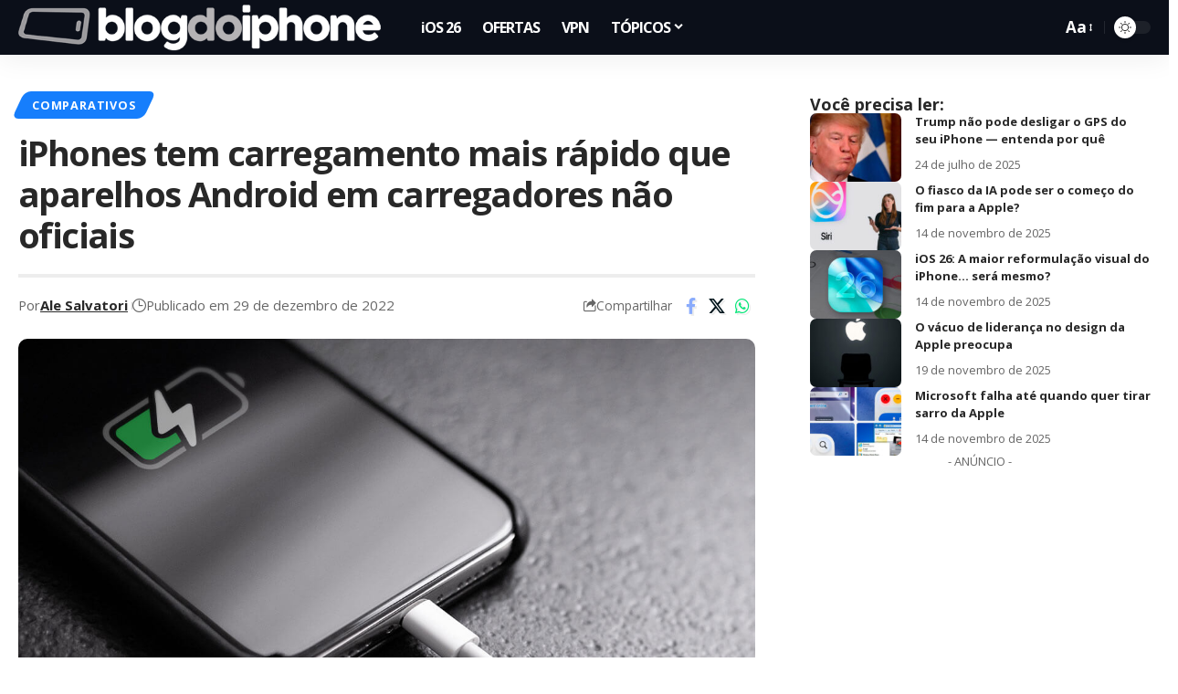

--- FILE ---
content_type: text/html; charset=utf-8
request_url: https://www.google.com/recaptcha/api2/aframe
body_size: 118
content:
<!DOCTYPE HTML><html><head><meta http-equiv="content-type" content="text/html; charset=UTF-8"></head><body><script nonce="OGk06VHe-qvoPDluUstBlg">/** Anti-fraud and anti-abuse applications only. See google.com/recaptcha */ try{var clients={'sodar':'https://pagead2.googlesyndication.com/pagead/sodar?'};window.addEventListener("message",function(a){try{if(a.source===window.parent){var b=JSON.parse(a.data);var c=clients[b['id']];if(c){var d=document.createElement('img');d.src=c+b['params']+'&rc='+(localStorage.getItem("rc::a")?sessionStorage.getItem("rc::b"):"");window.document.body.appendChild(d);sessionStorage.setItem("rc::e",parseInt(sessionStorage.getItem("rc::e")||0)+1);localStorage.setItem("rc::h",'1769308083987');}}}catch(b){}});window.parent.postMessage("_grecaptcha_ready", "*");}catch(b){}</script></body></html>